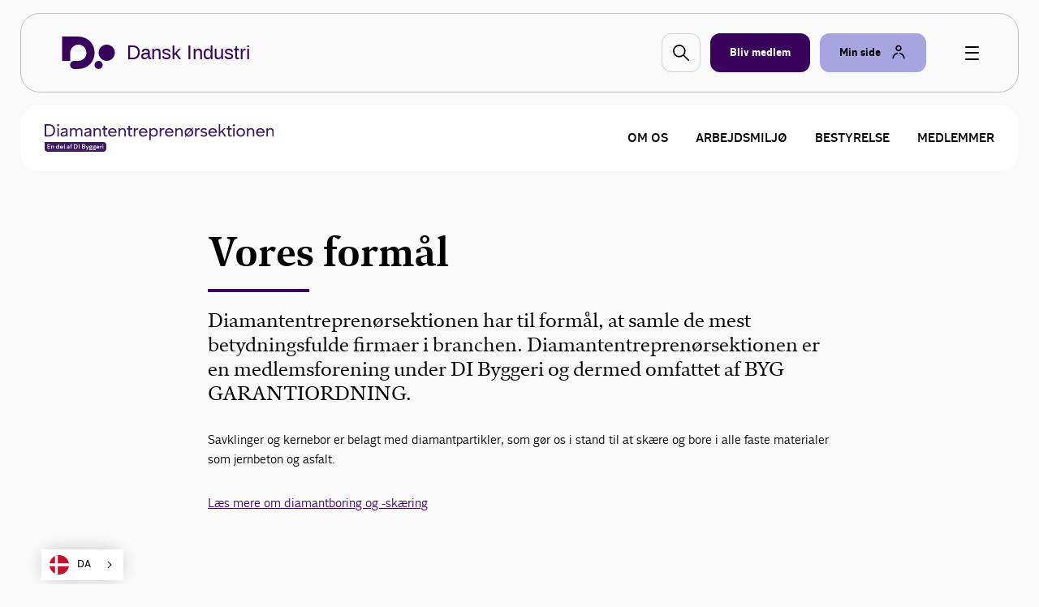

--- FILE ---
content_type: text/html; charset=utf-8
request_url: https://www.danskindustri.dk/medlemsforeninger/diamanterne/
body_size: 8520
content:

<!DOCTYPE html>
<html class="no-js theme-didk2023" lang="da"  data-id="7497122f-3379-4f4f-82cb-532cf29fba82" >
<head>
    <meta charset="utf-8">
    <meta http-equiv="X-UA-Compatible" content="IE=edge">

    <link rel="preload" href="/dist/css/styles.css?v=639045164620000000" as="style" />
    
        <link rel="preload" href="/dist/static/fonts/disans_rg-webfont.woff2" as="font" type="font/woff2" crossorigin />
        <link rel="preload" href="/dist/static/fonts/disans_dbd-webfont.woff2" as="font" type="font/woff2" crossorigin />
        <link rel="preload" href="/dist/static/fonts/disans_he-webfont.woff2" as="font" type="font/woff2" crossorigin />
        <link rel="preload" href="/dist/static/fonts/diserif_rg-webfont.woff2" as="font" type="font/woff2" crossorigin />
        <link rel="preload" href="/dist/static/fonts/diserif_bd-webfont.woff2" as="font" type="font/woff2" crossorigin />
        <link rel="preload" href="/dist/static/fonts/di_sans-book-webfont.woff2" as="font" type="font/woff2" crossorigin />
        <link rel="preload" href="/dist/static/fonts/diserif_it-webfont.woff2" as="font" type="font/woff2" crossorigin />
        <link rel="preload" href="/dist/static/fonts/DISansDisplay-Bold.otf" as="font" type="font/otf" crossorigin />
        <link rel="preload" href="/dist/static/fonts/DISansDisplay-Regular.otf" as="font" type="font/otf" crossorigin />
        <link rel="preload" href="/dist/static/fonts/DINumbersOffice-Medium.woff2" as="font" type="font/woff2" crossorigin />
    <link rel="preload" href="https://policy.app.cookieinformation.com/uc.js" data-culture="da" as="script" />
    <link rel="preload" href="/Scripts/js/Head.js?v=9wHl6qMUBeJdMuWHIMlsAG2BiWo" as="script" />
    <link rel="preload" href="/dist/js/VendorApp.js?v=20251219" as="script" />
    
    <link rel="dns-prefetch" href="//js-agent.newrelic.com"/>
    <link rel="dns-prefetch" href="//bam.nr-data.net"/>
    <link rel="stylesheet" href="/dist/css/styles.css?v=639045164620000000" /> 
    <link rel="stylesheet" href="/dist/css/print.css?v=KI1mzRgbjLklj_9xYzhg_1O5_pc" media="print" />

    <meta name="HandheldFriendly" content="True">
    <meta name="viewport" content="width=device-width, initial-scale=1, minimal-ui" />
    <script src="/Scripts/js/Head.js?v=9wHl6qMUBeJdMuWHIMlsAG2BiWo" async></script>
    

    <meta property="twitter:site" content="@DanskIndustri" />
    <link rel="icon" href="/favicon.ico?v=20230928" sizes="32x32">
    <link rel="icon" href="/icon.svg?v=20230928" type="image/svg+xml">
    <link rel="apple-touch-icon" href="/apple-touch-icon.png?v=20230928">
    <link rel="manifest" href="/manifest.json?v=20230928">


<title>Diamantentrepren&#xF8;rsektionen - DI Byggeri Diamanterne - DI</title>
<meta name="description" content="Diamantentrepren&#xF8;rsektionen er en forening i DI Byggeri. Her samles de mest betydningsfulde diamantentrepren&#xF8;rer. " />
<link rel="canonical" href="https://www.danskindustri.dk/medlemsforeninger/diamanterne/" />
<meta property="og:title" content="Diamantentrepren&#xF8;rsektionen - DI Byggeri Diamanterne - DI" />
<meta property="og:description" content="Diamantentrepren&#xF8;rsektionen er en forening i DI Byggeri. Her samles de mest betydningsfulde diamantentrepren&#xF8;rer. " />
<meta property="og:type" content="website" />
<meta property="og:url" content="https://www.danskindustri.dk/medlemsforeninger/diamanterne/" />
<meta property="twitter:url" content="https://www.danskindustri.dk/medlemsforeninger/diamanterne/" />
<meta property="twitter:creator" content="@DanskIndustri" />
<meta property="twitter:title" content="Diamantentrepren&#xF8;rsektionen" />
<meta property="twitter:description" content="Diamantentrepren&#xF8;rsektionen er en forening i DI Byggeri. Her samles de mest betydningsfulde diamantentrepren&#xF8;rer. " />
<meta property="og:image" content="https://www.danskindustri.dk/globalassets/brancher/di-byggeri/diamanterne/billeder/diamanterne1_1600x900.jpg" />
<meta property="twitter:card" content="summary_large_image" />
<meta property="twitter:image" content="https://www.danskindustri.dk/globalassets/brancher/di-byggeri/diamanterne/billeder/diamanterne1_1600x900.jpg" />
<meta property="twitter:image:alt" content="diamanterne1_1600x900.jpg" />
<meta name="robots" content="index, follow" />
<meta name="application-name" content="Diamantentrepren&#xF8;rsektionen - DI Byggeri Diamanterne - DI">
<meta name="msapplication-tooltip" content="Diamantentrepren&#xF8;rsektionen er en forening i DI Byggeri. Her samles de mest betydningsfulde diamantentrepren&#xF8;rer. ">    <script id="CookieConsent" src="https://policy.app.cookieinformation.com/uc.js" data-culture="da" type="text/javascript"></script>
    <script>
!function(T,l,y){var S=T.location,k="script",D="instrumentationKey",C="ingestionendpoint",I="disableExceptionTracking",E="ai.device.",b="toLowerCase",w="crossOrigin",N="POST",e="appInsightsSDK",t=y.name||"appInsights";(y.name||T[e])&&(T[e]=t);var n=T[t]||function(d){var g=!1,f=!1,m={initialize:!0,queue:[],sv:"5",version:2,config:d};function v(e,t){var n={},a="Browser";return n[E+"id"]=a[b](),n[E+"type"]=a,n["ai.operation.name"]=S&&S.pathname||"_unknown_",n["ai.internal.sdkVersion"]="javascript:snippet_"+(m.sv||m.version),{time:function(){var e=new Date;function t(e){var t=""+e;return 1===t.length&&(t="0"+t),t}return e.getUTCFullYear()+"-"+t(1+e.getUTCMonth())+"-"+t(e.getUTCDate())+"T"+t(e.getUTCHours())+":"+t(e.getUTCMinutes())+":"+t(e.getUTCSeconds())+"."+((e.getUTCMilliseconds()/1e3).toFixed(3)+"").slice(2,5)+"Z"}(),iKey:e,name:"Microsoft.ApplicationInsights."+e.replace(/-/g,"")+"."+t,sampleRate:100,tags:n,data:{baseData:{ver:2}}}}var h=d.url||y.src;if(h){function a(e){var t,n,a,i,r,o,s,c,u,p,l;g=!0,m.queue=[],f||(f=!0,t=h,s=function(){var e={},t=d.connectionString;if(t)for(var n=t.split(";"),a=0;a<n.length;a++){var i=n[a].split("=");2===i.length&&(e[i[0][b]()]=i[1])}if(!e[C]){var r=e.endpointsuffix,o=r?e.location:null;e[C]="https://"+(o?o+".":"")+"dc."+(r||"services.visualstudio.com")}return e}(),c=s[D]||d[D]||"",u=s[C],p=u?u+"/v2/track":d.endpointUrl,(l=[]).push((n="SDK LOAD Failure: Failed to load Application Insights SDK script (See stack for details)",a=t,i=p,(o=(r=v(c,"Exception")).data).baseType="ExceptionData",o.baseData.exceptions=[{typeName:"SDKLoadFailed",message:n.replace(/\./g,"-"),hasFullStack:!1,stack:n+"\nSnippet failed to load ["+a+"] -- Telemetry is disabled\nHelp Link: https://go.microsoft.com/fwlink/?linkid=2128109\nHost: "+(S&&S.pathname||"_unknown_")+"\nEndpoint: "+i,parsedStack:[]}],r)),l.push(function(e,t,n,a){var i=v(c,"Message"),r=i.data;r.baseType="MessageData";var o=r.baseData;return o.message='AI (Internal): 99 message:"'+("SDK LOAD Failure: Failed to load Application Insights SDK script (See stack for details) ("+n+")").replace(/\"/g,"")+'"',o.properties={endpoint:a},i}(0,0,t,p)),function(e,t){if(JSON){var n=T.fetch;if(n&&!y.useXhr)n(t,{method:N,body:JSON.stringify(e),mode:"cors"});else if(XMLHttpRequest){var a=new XMLHttpRequest;a.open(N,t),a.setRequestHeader("Content-type","application/json"),a.send(JSON.stringify(e))}}}(l,p))}function i(e,t){f||setTimeout(function(){!t&&m.core||a()},500)}var e=function(){var n=l.createElement(k);n.src=h;var e=y[w];return!e&&""!==e||"undefined"==n[w]||(n[w]=e),n.onload=i,n.onerror=a,n.onreadystatechange=function(e,t){"loaded"!==n.readyState&&"complete"!==n.readyState||i(0,t)},n}();y.ld<0?l.getElementsByTagName("head")[0].appendChild(e):setTimeout(function(){l.getElementsByTagName(k)[0].parentNode.appendChild(e)},y.ld||0)}try{m.cookie=l.cookie}catch(p){}function t(e){for(;e.length;)!function(t){m[t]=function(){var e=arguments;g||m.queue.push(function(){m[t].apply(m,e)})}}(e.pop())}var n="track",r="TrackPage",o="TrackEvent";t([n+"Event",n+"PageView",n+"Exception",n+"Trace",n+"DependencyData",n+"Metric",n+"PageViewPerformance","start"+r,"stop"+r,"start"+o,"stop"+o,"addTelemetryInitializer","setAuthenticatedUserContext","clearAuthenticatedUserContext","flush"]),m.SeverityLevel={Verbose:0,Information:1,Warning:2,Error:3,Critical:4};var s=(d.extensionConfig||{}).ApplicationInsightsAnalytics||{};if(!0!==d[I]&&!0!==s[I]){var c="onerror";t(["_"+c]);var u=T[c];T[c]=function(e,t,n,a,i){var r=u&&u(e,t,n,a,i);return!0!==r&&m["_"+c]({message:e,url:t,lineNumber:n,columnNumber:a,error:i}),r},d.autoExceptionInstrumented=!0}return m}(y.cfg);function a(){y.onInit&&y.onInit(n)}(T[t]=n).queue&&0===n.queue.length?(n.queue.push(a),n.trackPageView({})):a()}(window,document,{src: "https://js.monitor.azure.com/scripts/b/ai.2.gbl.min.js", crossOrigin: "anonymous", cfg: {instrumentationKey: '49cbc170-01d1-4752-90cd-609e401f6261', disableCookiesUsage: false }});
</script>

    <style>

.theme--local.theme-didk .navigation-deck {
    background-color: #fff;
}

</style>
<script type="text/javascript" src="https://cdn.weglot.com/weglot.min.js"></script>
<script>
    Weglot.initialize({
        api_key: 'wg_c014f97a1bad92e8b9f5e46c4932f77f2'
    });
</script>
<!-- Google Tag Manager -->
<script>
!function(){"use strict";function l(e){for(var t=e,r=0,n=document.cookie.split(";");r<n.length;r++){var o=n[r].split("=");if(o[0].trim()===t)return o[1]}}function s(e){return localStorage.getItem(e)}function u(e){return window[e]}function A(e,t){e=document.querySelector(e);return t?null==e?void 0:e.getAttribute(t):null==e?void 0:e.textContent}var e=window,t=document,r="script",n="dataLayer",o="https://gtm.danskindustri.dk",a="",i="8bq8saflaekz",c="ca20b=aWQ9R1RNLVdNWkJWODg%3D&page=2",g="stapeUserId",v="",E="",d=!1;try{var d=!!g&&(m=navigator.userAgent,!!(m=new RegExp("Version/([0-9._]+)(.*Mobile)?.*Safari.*").exec(m)))&&16.4<=parseFloat(m[1]),f="stapeUserId"===g,I=d&&!f?function(e,t,r){void 0===t&&(t="");var n={cookie:l,localStorage:s,jsVariable:u,cssSelector:A},t=Array.isArray(t)?t:[t];if(e&&n[e])for(var o=n[e],a=0,i=t;a<i.length;a++){var c=i[a],c=r?o(c,r):o(c);if(c)return c}else console.warn("invalid uid source",e)}(g,v,E):void 0;d=d&&(!!I||f)}catch(e){console.error(e)}var m=e,g=(m[n]=m[n]||[],m[n].push({"gtm.start":(new Date).getTime(),event:"gtm.js"}),t.getElementsByTagName(r)[0]),v=I?"&bi="+encodeURIComponent(I):"",E=t.createElement(r),f=(d&&(i=8<i.length?i.replace(/([a-z]{8}$)/,"kp$1"):"kp"+i),!d&&a?a:o);E.async=!0,E.src=f+"/"+i+".js?"+c+v,null!=(e=g.parentNode)&&e.insertBefore(E,g)}();
</script>
<!-- End Google Tag Manager -->

</head>
<body data-diinternal="false">
    <!-- Google Tag Manager (noscript) -->
<noscript><iframe src='' height='0' width='0' style='display:none;visibility:hidden' data-category-consent='cookie_cat_marketing' data-consent-src='https://www.googletagmanager.com/ns.html?id=GTM-WMZBV88'></iframe></noscript>
<!-- End Google Tag Manager (noscript) -->

    

    <div class="page-wrapper">
            <div class="js--main-header">
                


<div class="slide-in js--menu">
    <div class="slide-in__inner">
        <div class="slide-in__close js--close-overlay"></div>
        <div class="slide-in__scrollable">
            <div class="slide-in__nav">
                <ul>
                        <li>
                            <a href="/vi-radgiver-dig/" class="slide-in__nav-item" title="Vi r&#xE5;dgiver dig">
                                Vi r&#xE5;dgiver dig
                            </a>
                        </li>
                        <li>
                            <a href="/arrangementer/" class="slide-in__nav-item" title="Kurser, arrangementer og netv&#xE6;rk">
                                Kurser, arrangementer og netv&#xE6;rk
                            </a>
                        </li>
                        <li>
                            <a href="/brancher-og-foreninger/" class="slide-in__nav-item" title="Brancher og foreninger">
                                Brancher og foreninger
                            </a>
                        </li>
                        <li>
                            <a href="/politik-og-analyser/" class="slide-in__nav-item" title="Politik og analyser">
                                Politik og analyser
                            </a>
                        </li>
                        <li>
                            <a href="/di-business/" class="slide-in__nav-item" title="DI Business">
                                DI Business
                            </a>
                        </li>
                        <li>
                            <a href="/om-di/" class="slide-in__nav-item" title="Om DI">
                                Om DI
                            </a>
                        </li>
                </ul>
            </div>
                <div class="slide-in__nav">
                    <ul>
                                <li>
                                    <a href="/om-di/kontakt-os/presse/" class="slide-in__nav-item slide-in__nav-item--small" title="Presse">
                                            <span class="icon">
                                                
    <svg class="svg-icon svg-icon--profile">
        <use xlink:href="/dist/svg/svg-sprite.svg?v=504911232000000000#profile"></use>
    </svg>

                                            </span>
                                        Presse
                                    </a>
                                </li>
                                <li>
                                    <a href="/om-di/kontakt-os/" class="slide-in__nav-item slide-in__nav-item--small" title="Kontakt os">
                                            <span class="icon">
                                                
    <svg class="svg-icon svg-icon--profile">
        <use xlink:href="/dist/svg/svg-sprite.svg?v=504911232000000000#profile"></use>
    </svg>

                                            </span>
                                        Kontakt os
                                    </a>
                                </li>
                                <li>
                                    <a href="/om-di/job-i-di/" class="slide-in__nav-item slide-in__nav-item--small" title="Job i DI">
                                            <span class="icon">
                                                
    <svg class="svg-icon svg-icon--profile">
        <use xlink:href="/dist/svg/svg-sprite.svg?v=504911232000000000#profile"></use>
    </svg>

                                            </span>
                                        Job i DI
                                    </a>
                                </li>
                                <li>
                                    <a href="/english/" class="slide-in__nav-item slide-in__nav-item--small" title="English">
                                            <span class="icon icon--full">
                                                
    <svg class="svg-icon svg-icon--flag_uk">
        <use xlink:href="/dist/svg/svg-sprite.svg?v=504911232000000000#flag_uk"></use>
    </svg>

                                            </span>
                                        English
                                    </a>
                                </li>
                            <li>
                                <a href="/bliv-medlem/" class="slide-in__nav-item slide-in__nav-item--small" title="Bliv medlem">
                                    <span class="icon">
                                        
    <svg class="svg-icon svg-icon--industrienshus">
        <use xlink:href="/dist/svg/svg-sprite.svg?v=504911232000000000#industrienshus"></use>
    </svg>

                                    </span>
                                    Bliv medlem
                                </a>
                            </li>
                    </ul>
                </div>
        </div>
    </div>
</div>                <div class="sticky-menu js--sticky-menu is-home">
                    <div class="sticky-menu__inner js--sticky-menu-inner">



<header class="new-header new-header--bordered">
    <div class="w--lg">
        <div class="new-header__inner">
                <a href="/" class="button button--logo theme--local theme-didk2023" title="Til forsiden">

    <svg class="svg-icon svg-icon--logo">
        <use xlink:href="/dist/svg/svg-sprite-v2.svg?v=504911232000000000#logo"></use>
    </svg>
                        <span class="text text--headline">Dansk Industri</span>
                </a>

                <a href="#" class="new-header__item new-header__item--bordered new-header__item--icon js--raffle-search-button">
                    
    <svg class="svg-icon svg-icon--search">
        <use xlink:href="/dist/svg/svg-sprite.svg?v=504911232000000000#search"></use>
    </svg>

                </a>
            
                <a href="/bliv-medlem/" class="new-header__item new-header__item--bordered new-header__item--brand new-header__item--visible-desktop" title="Bliv medlem" >
                    <span class="text">Bliv medlem</span>
                </a>
            <span class="new-header__item-container">
                <a href="#" class="new-header__item new-header__item--bordered has-icon new-header__item--brand-light js--mysite-toggle" data-userid="">
                    <span class="text">Min side</span>

    <svg class="svg-icon svg-icon--staff">
        <use xlink:href="/dist/svg/svg-sprite-v2.svg?v=504911232000000000#staff"></use>
    </svg>
                </a>
                <div class="new-header__dropdown new-header__dropdown--tooltip js--mysite-tooltip">
                    <div class="new-header__dropdown__area">
                        <a href="#" class="new-header__dropdown__item new-header__dropdown__item--remarkable js--mysite-tooltip-toogle">
                            <span class="icon">
                                
    <svg class="svg-icon svg-icon--person">
        <use xlink:href="/dist/svg/svg-sprite.svg?v=504911232000000000#person"></use>
    </svg>

                            </span>
                            <span class="new-header__dropdown__title">
                                Velkommen tilbage
                            </span>
                            <span class="new-header__dropdown__text js--mysite-tooltip-number">
                                Der er 0 nye anbefalinger til dig
                            </span>
                        </a>
                    </div>
                </div>
                <div class="new-header__dropdown js--mysite">
                    <div class="new-header__dropdown__area">
                        <a href="https://dit.di.dk" class="new-header__dropdown__item new-header__dropdown__item--remarkable js--login-intent-mypage" target="_blank" data-datalayer-obj='{"event": "login_intent"}'>
                            <span class="icon">
                                
    <svg class="svg-icon svg-icon--person">
        <use xlink:href="/dist/svg/svg-sprite.svg?v=504911232000000000#person"></use>
    </svg>

                            </span>
                            <span class="new-header__dropdown__title">
                                Min side
                            </span>
                            <span class="new-header__dropdown__text">
F&#xE5; adgang til dine netv&#xE6;rk, tilmeldinger og &#xF8;vrige DI-services.                            </span>
                        </a>
                    </div>
                    <div class="new-header__dropdown__area js--mysite-recommendations" style="display: none;">
                        <div class="new-header__dropdown__item">
                            <span class="new-header__dropdown__title">
                                Anbefalet til dig
                            </span>
                            <span class="new-header__dropdown__number js--mysite-recommendations-number"></span>
                        </div>
                    </div>
                        <div class="new-header__dropdown__area">
                            <div class="new-header__dropdown__item">
                                <span class="new-header__dropdown__title">
                                    Ny hos DI?
                                </span>
                            </div>
                            <ul class="new-header__dropdown__item new-header__dropdown__item--list">
                                <li class="new-header__dropdown__list-item">
                                    <a href="https://dit.di.dk/Authorization/Create" class="js--login-intent-newuser" target="_blank" data-datalayer-obj='{"event": "login_intent"}'>
                                        Opret en ny bruger hvis du ikke allerede har et login
                                            
<span class="arrow ">
    <svg viewBox="0 0 34 34" xmlns="http://www.w3.org/2000/svg">
        <g fill-rule="evenodd">
            <path class="fill" d="M34 17c0 9.405-7.595 17-17 17-9.366 0-17-7.595-17-17C0 7.595 7.634 0 17 0c9.405 0 17 7.595 17 17zm-8.343 1.023c.315-.315.433-.708.433-1.023 0-.394-.118-.708-.433-1.023l-7.988-7.28c-.12-.158-.473-.354-.827-.354-.71 0-1.338.63-1.338 1.298 0 .277.078.67.393.946l5.746 5.076H9.05c-.668 0-1.298.63-1.298 1.338 0 .708.63 1.26 1.3 1.26h12.592l-5.746 5.154c-.315.236-.393.63-.393.945 0 .668.63 1.297 1.338 1.297.393 0 .747-.236.944-.393l7.87-7.24z" />
            <path class="border" d="M34 17c0-9.405-7.595-17-17-17C7.634 0 0 7.595 0 17c0 9.405 7.634 17 17 17 9.405 0 17-7.595 17-17zm-2.715 0c0 7.87-6.375 14.245-14.285 14.245C9.13 31.245 2.794 24.87 2.794 17 2.794 9.13 9.13 2.794 17 2.794c7.91 0 14.285 6.336 14.285 14.206z" />
            <path d="M25.657 18.023c.315-.315.433-.708.433-1.023 0-.394-.118-.708-.433-1.023l-7.988-7.28c-.12-.158-.473-.354-.827-.354-.71 0-1.338.63-1.338 1.298 0 .277.078.67.393.946l5.746 5.076H9.05c-.668 0-1.298.63-1.298 1.338 0 .708.63 1.26 1.3 1.26h12.592l-5.746 5.154c-.315.236-.393.63-.393.945 0 .668.63 1.297 1.338 1.297.393 0 .747-.236.944-.393l7.87-7.24z" class="arrow-shape" />
        </g>
    </svg>
</span>
                                    </a>
                                </li>
                            </ul>
                        </div>
                </div>
            </span>
            <a href="javascript:" class="button button--burger js--burger">
                <span></span>
            </a>
        </div>
    </div>
</header>

        <section class="section">
            <div class="deck deck--tight">
                <div class="w--lg">
                    <div class="navigation-deck js--navigation-deck">
                        <div class="navigation-deck__group">
                            <a href="/medlemsforeninger/diamanterne/">
                                <img src="/link/33929c2bb47d466b85f640f08ceb2188.aspx" class="navigation-deck__logo">
                            </a>
                            <span class="navigation-deck__toggle js--toggle-mobile">
                                Menu
                                <span class="navigation-deck__toggle__icon">
                                    <span></span><span></span><span></span><span></span><span></span><span></span><span></span><span></span><span></span>
                                </span>
                            </span>
                        </div>
                        <nav class="navigation-deck__nav">
                            <ul class="navigation-deck__nav__list">
                                        <li class="navigation-deck__nav__list__item ">
                                            <a href="/medlemsforeninger/diamanterne/om-os/" >Om os</a>
                                        </li>
                                        <li class="navigation-deck__nav__list__item ">
                                            <a href="/medlemsforeninger/diamanterne/arbejdsmiljo/" >Arbejdsmilj&#xF8;</a>
                                        </li>
                                        <li class="navigation-deck__nav__list__item ">
                                            <a href="/medlemsforeninger/diamanterne/bestyrelsesliste/" >Bestyrelse</a>
                                        </li>
                                        <li class="navigation-deck__nav__list__item ">
                                            <a href="/medlemsforeninger/diamanterne/medlemmer/" >Medlemmer</a>
                                        </li>
                            </ul>
                        </nav>
                    </div>
                </div>
            </div>
        </section>
                    </div>
                </div>
            </div>
        <main>
            <!-- MemberAssociationsFrontPageBasic/Index.cshtml -->
<section class="section">
    

    <section class="section">
	    <div class="deck">
            <div class="hero-v2 hero-v2--dark will-animate" data-animtype="fade" data-animduration="4">
                <div class="w--lg">

                <div class="hero-v2__breadcrumbs">
                <nav class="breadcrumbs">
                    <ul class="breadcrumbs__list v--desktop-only">
                            <li class="breadcrumbs__item">
                                    <a href="/">
                                        Dansk Industri
                                    </a>
                            </li>
                            <li class="breadcrumbs__item">
Diamanterne                            </li>
                    </ul>

                </nav>
                    </div>

                    
    <div class="js--cookie-consent">
            <div class="hero-v2__image">
                <span style="background-image: url('https://www.danskindustri.dk/globalassets/brancher/di-byggeri/diamanterne/billeder/diamanterne1_1600x900.jpg?width=1680&amp;quality=100&amp;format=webp');" class="hero-v2__image__inner"></span>
            </div>
    </div>


                    <div class="hero-v2__inner">
                        <div class="w--md">
                                <h1>Diamantentrepren&#xF8;rsektionen</h1>
                                <p >Diamantentrepren&#xF8;rsektionen er en medlemsforening under DI Byggeri og dermed omfattet af BYG GARANTIORDNING.<br/></p>

<a href="/medlemsforeninger/diamanterne/om-os/" class="button button--primary button--brand-light button--small"  >
    <span class="text">L&#xE6;s mere om vores arbejde</span>
</a>                        </div>
                    </div>
                </div>
            </div>
        </div>
    </section>





</section>

<section class="section">
    <div class="deck">
        <div class="w--sm">
            <article class="article article--no-initial">
                <div class="rich-text">
                        <h1 class="article__headline headline-lg">Vores form&#xE5;l</h1>
                    
<p>Diamantentrepren&oslash;rsektionen har til form&aring;l, at samle de mest betydningsfulde firmaer i branchen. Diamantentrepren&oslash;rsektionen er en medlemsforening under DI Byggeri og dermed omfattet af BYG GARANTIORDNING.</p>
<div class="approach__body__text">
<p>Savklinger og kernebor er belagt med diamantpartikler, som g&oslash;r os i stand til at sk&aelig;re og bore i alle faste materialer som jernbeton og asfalt.</p>
<p><a href="/medlemsforeninger/diamanterne/om-os/">L&aelig;s mere om diamantboring og -sk&aelig;ring</a></p>
</div>
                </div>
            </article>
        </div>
    </div>
</section>
    <section class="section">
        <div class="deck">
            <div class="w--lg">
                
                <div class="banner" style="background-image: url(https://www.danskindustri.dk/globalassets/brancher/di-byggeri/diamanterne/billeder/diamanterne2_1600x900.jpg?width=1680&amp;quality=100&amp;format=webp);">
                    <div class="w--md">
                        <div class="banner__content banner-title">
                                <h2>V&#xE6;lg den rigtige diamanentrepren&#xF8;r</h2>
                                <p ><small>Anvendelsen af diamantv&#xE6;rkt&#xF8;j skal l&#xE6;res grundigt. Medlemmer af diamantentrepren&#xF8;rsektionen er alle uddannet i boring og sk&#xE6;ring med diamantv&#xE6;rkt&#xF8;j.<br/><br/>V&#xE6;lg derfor en diamantentrepren&#xF8;r som er medlem, s&#xE5; er du sikret professionel behandling.</small>
                                </p>

<a href="/medlemsforeninger/diamanterne/medlemmer/" class="button button--primary button--large"  >
    <span class="text">Find medlem</span>
</a>                        </div>
                    </div>
                </div>
            </div>
        </div>
    </section>



    <section class="section">
        <div class="deck">
            <div class="w--lg">
                
                <div class="banner" style="background-image: url(https://www.danskindustri.dk/globalassets/brancher/di-byggeri/diamanterne/billeder/diamanterne3_1600x900.jpg?width=1680&amp;quality=100&amp;format=webp);">
                    <div class="w--md">
                        <div class="banner__content banner-title">
                                <h6>Som medlem f&#xE5;r du en r&#xE6;kke fordele</h6>
                                <h2>Bliv medlem</h2>
                                <p ><small>Borer eller sk&#xE6;rer din virksomhed med diamantv&#xE6;rkt&#xF8;j? S&#xE5; kan du blive medlem af diamantentrepren&#xF8;rsektionen, der indeb&#xE6;rer en r&#xE6;kke fordele og gode tilbud. </small>
                                </p>

<a href="/globalassets/medlemsforeninger/diamantentreprenorsektionen/diamantentreprenorsektionen_onepager_web.pdf?v=260129" class="button button--primary button--large"  target="_blank" rel="noopener" >
    <span class="text">L&#xE6;s mere om optagelse og fordele</span>
</a>                        </div>
                    </div>
                </div>
            </div>
        </div>
    </section>




    <section class="section">
            <div class="deck deck--brand">
                <div class="w--md banner-title">
                        <h2>Kontakt</h2>
                </div>
            </div>
        <div class="deck deck--brand deck--cropped has-slider">
            <div class="w--md">
           
                    
<div class="slider slider--linear js--swiper slider--no-desktop-pagination" data-items-desktop="2"
     data-items-mobile="1"   >
    <div class="slider__inner">
        <div class="slider__container">



    <div class="slider__container__item swiper-slide">
        

<div class="contact  ">
        <div class="contact__image">
            <img src="/globalassets/personfoto/adgangskort/1379503.jpg?v=260129" alt="Bente Jongberg">
        </div>
    <div class="contact__body">
        <p class="contact__headline">Bente Jongberg</p>
        <p class="contact__sub-headline">Chefkonsulent</p>
    <ul class="contact__contact-info">
            <li>
                <span class="contact__contact-info__label">Direkte</span>
                <span class="contact__contact-info__value ">&#x2B;45 3377 4504</span>
            </li>
            <li>
                <span class="contact__contact-info__label">Mobil</span>
                <span class="contact__contact-info__value ">&#x2B;45 4172 2522</span>
            </li>
            <li>
                <span class="contact__contact-info__label"><a href="/om-di/kontakt-os/kontakt/?dinr=1379503">Send e-mail til medarbejder</a></span>
                <span class="contact__contact-info__value">&nbsp;</span>
            </li>
        
        

    </ul>
    </div>
</div>
    </div>
    <div class="slider__container__item swiper-slide">
        

<div class="contact  ">
        <div class="contact__image">
            <img src="/globalassets/personfoto/adgangskort/1268058.jpg?v=260129" alt="Dorte Lerche">
        </div>
    <div class="contact__body">
        <p class="contact__headline">Dorte Lerche</p>
        <p class="contact__sub-headline">Foreningskoordinator</p>
    <ul class="contact__contact-info">
            <li>
                <span class="contact__contact-info__label">Direkte</span>
                <span class="contact__contact-info__value ">&#x2B;45 3377 3246</span>
            </li>
            <li>
                <span class="contact__contact-info__label">Mobil</span>
                <span class="contact__contact-info__value ">&#x2B;45 2943 1704</span>
            </li>
            <li>
                <span class="contact__contact-info__label"><a href="/om-di/kontakt-os/kontakt/?dinr=1268058">Send e-mail til medarbejder</a></span>
                <span class="contact__contact-info__value">&nbsp;</span>
            </li>
        
        

    </ul>
    </div>
</div>
    </div>
        </div>
                    <div class="slider__pagination js--pagination"></div>
    </div>
                <nav class="slider__navigation">
                    <a class="slider__navigation__item slider__navigation__item--prev js--swiper-prev">
                        <span class="text">Forrige</span>
                        <span class="icon">
                    
    <svg class="svg-icon svg-icon--arrow-big">
        <use xlink:href="/dist/svg/svg-sprite.svg?v=504911232000000000#arrow-big"></use>
    </svg>

                        </span>
                    </a>
                    <a class="slider__navigation__item slider__navigation__item--next js--swiper-next">
                        <span class="text">N&#xE6;ste</span>
                        <span class="icon">
                    
    <svg class="svg-icon svg-icon--arrow-big">
        <use xlink:href="/dist/svg/svg-sprite.svg?v=504911232000000000#arrow-big"></use>
    </svg>

                        </span>
                    </a>
                </nav>
</div>
                
            </div>
        </div>
    </section>

            
        </main>

<!-- CampaignFooter.cshtml -->
<footer class="main-footer main-footer--simple">
    <div class="w--lg">
        <div class="flex-grid">
            <div class="main-footer__column flex-grid__col flex-grid__col--12 flex-grid__col--sm-3">
                <span class="main-footer__logo">
                    <div class="icon">

    <svg class="svg-icon svg-icon--logo">
        <use xlink:href="/dist/svg/svg-sprite-v2.svg?v=504911232000000000#logo"></use>
    </svg>
                    </div>
                </span>
                <span>
                    <a href="/" class="button">G&#xE5; til di.dk</a>
                </span>
            </div>
            <div class="main-footer__column flex-grid__col flex-grid__col--12 flex-grid__col--sm-6 align-center--text">
                <p>H.C.Andersens Boulevard 18, 1553 K&oslash;benhavn V</p>
            </div>
            <div class="main-footer__column flex-grid__col flex-grid__col--12 flex-grid__col--sm-3 align-right">

                <a class="button button--link has-icon yourDI-link" href="/om-di/privatlivspolitik/">
                    <span class="text">Se DI&#x27;s privatlivspolitik</span>
                    <span class="arrow icon">
                        <svg viewBox="0 0 34 34" xmlns="http://www.w3.org/2000/svg">
                            <g fill-rule="evenodd">
                                <path class="fill" d="M34 17c0 9.405-7.595 17-17 17-9.366 0-17-7.595-17-17C0 7.595 7.634 0 17 0c9.405 0 17 7.595 17 17zm-8.343 1.023c.315-.315.433-.708.433-1.023 0-.394-.118-.708-.433-1.023l-7.988-7.28c-.12-.158-.473-.354-.827-.354-.71 0-1.338.63-1.338 1.298 0 .277.078.67.393.946l5.746 5.076H9.05c-.668 0-1.298.63-1.298 1.338 0 .708.63 1.26 1.3 1.26h12.592l-5.746 5.154c-.315.236-.393.63-.393.945 0 .668.63 1.297 1.338 1.297.393 0 .747-.236.944-.393l7.87-7.24z"></path>

                                <path class="border" d="M34 17c0-9.405-7.595-17-17-17C7.634 0 0 7.595 0 17c0 9.405 7.634 17 17 17 9.405 0 17-7.595 17-17zm-2.715 0c0 7.87-6.375 14.245-14.285 14.245C9.13 31.245 2.794 24.87 2.794 17 2.794 9.13 9.13 2.794 17 2.794c7.91 0 14.285 6.336 14.285 14.206z"></path>

                                <path d="M25.657 18.023c.315-.315.433-.708.433-1.023 0-.394-.118-.708-.433-1.023l-7.988-7.28c-.12-.158-.473-.354-.827-.354-.71 0-1.338.63-1.338 1.298 0 .277.078.67.393.946l5.746 5.076H9.05c-.668 0-1.298.63-1.298 1.338 0 .708.63 1.26 1.3 1.26h12.592l-5.746 5.154c-.315.236-.393.63-.393.945 0 .668.63 1.297 1.338 1.297.393 0 .747-.236.944-.393l7.87-7.24z" class="arrow-shape"></path>
                            </g>
                        </svg>
                    </span>
                </a>
            </div>
        </div>
    </div>
</footer>    </div>
    

    <script src="/dist/js/VendorApp.js?v=20251219" async></script>

    <script type='text/javascript'>
/*<![CDATA[*/
window.addEventListener('load', function () {
di.cookieConsent.handleMarketing(function () {
(function() {
var sz = document.createElement('script'); sz.type = 'text/javascript'; sz.async = true;
sz.src = '//siteimproveanalytics.com/js/siteanalyze_358440.js';
var s = document.getElementsByTagName('script')[0]; s.parentNode.insertBefore(sz, s);
})();
});
});
/*]]>*/
</script>

    <script defer="defer" src="/Util/Find/epi-util/find.js"></script>
<script>
document.addEventListener('DOMContentLoaded',function(){if(typeof FindApi === 'function'){var api = new FindApi();api.setApplicationUrl('/');api.setServiceApiBaseUrl('/find_v2/');api.processEventFromCurrentUri();api.bindWindowEvents();api.bindAClickEvent();api.sendBufferedEvents();}})
</script>

</body>
</html>

--- FILE ---
content_type: image/svg+xml
request_url: https://www.danskindustri.dk/globalassets/brancher/di-byggeri/diamanterne/diamantentreprenorsektionen_en-del-af-di-byggeri_mork-lilla-rgb.svg
body_size: 2707
content:
<?xml version="1.0" encoding="UTF-8"?>
<svg id="Layer_1" data-name="Layer 1" xmlns="http://www.w3.org/2000/svg" viewBox="0 0 233.64 28.2">
  <defs>
    <style>
      .cls-1 {
        fill: #fff;
      }

      .cls-2 {
        fill: #3e1d5f;
      }
    </style>
  </defs>
  <g>
    <path class="cls-2" d="M0,0h4.29c3.56,0,6.32,1.98,6.32,6.25s-2.75,6.36-6.32,6.36H0V0ZM4.29,11.18c2.34,0,4.66-1.31,4.66-4.9S6.61,1.42,4.27,1.42H1.66v9.76h2.63Z"/>
    <path class="cls-2" d="M13.72,0c.59,0,1.1.47,1.1,1.1s-.5,1.12-1.1,1.12-1.12-.47-1.12-1.12.5-1.1,1.12-1.1ZM12.95,4.23h1.55v8.37h-1.55V4.23Z"/>
    <path class="cls-2" d="M16.21,10.39c0-1.78,1.55-2.38,3.44-2.65,1.49-.22,2.21-.58,2.21-1.3v-.02c0-.67-.52-1.03-1.69-1.03s-2.38.65-2.75,1.04l-.86-1.22c.56-.49,2.02-1.17,3.65-1.17,2.2,0,3.24.76,3.24,2.41v6.14h-1.58v-1.28c-.52.81-1.48,1.46-2.97,1.46-1.62,0-2.68-.92-2.68-2.4ZM19.29,11.45c.83,0,2.57-.58,2.57-2.12v-1.06c-.52.36-1.28.56-2.05.68-1.22.2-2.02.56-2.02,1.35s.56,1.15,1.49,1.15Z"/>
    <path class="cls-2" d="M29.6,5.37c-1.21,0-2.23.79-2.23,2.21v5.02h-1.55V4.23h1.55v.94c.5-.67,1.26-1.12,2.48-1.12,1.42,0,2.34.59,2.79,1.66.49-.97,1.3-1.66,2.81-1.66,2.09,0,3.12,1.3,3.12,3.42v5.13h-1.55v-4.99c0-1.48-.63-2.25-1.82-2.25s-2.23.79-2.23,2.21v5.02h-1.55v-4.99c0-1.48-.63-2.25-1.82-2.25Z"/>
    <path class="cls-2" d="M40.3,10.39c0-1.78,1.55-2.38,3.44-2.65,1.49-.22,2.21-.58,2.21-1.3v-.02c0-.67-.52-1.03-1.69-1.03s-2.38.65-2.75,1.04l-.86-1.22c.56-.49,2.02-1.17,3.65-1.17,2.2,0,3.24.76,3.24,2.41v6.14h-1.58v-1.28c-.52.81-1.48,1.46-2.97,1.46-1.62,0-2.68-.92-2.68-2.4ZM43.38,11.45c.83,0,2.57-.58,2.57-2.12v-1.06c-.52.36-1.28.56-2.05.68-1.22.2-2.02.56-2.02,1.35s.56,1.15,1.49,1.15Z"/>
    <path class="cls-2" d="M53.86,5.37c-1.21,0-2.41.79-2.41,2.21v5.02h-1.55V4.23h1.55v1.03c.56-.72,1.39-1.21,2.67-1.21,2.09,0,3.29,1.3,3.29,3.42v5.13h-1.55v-4.99c0-1.48-.81-2.25-2-2.25Z"/>
    <path class="cls-2" d="M60.1,10.14v-4.57h-1.39v-1.33h1.39V1.66h1.55v2.57h2.27v1.33h-2.27v4.48c0,.99.38,1.37,1.13,1.37.22,0,.85-.07,1.13-.27v1.28c-.29.14-.92.29-1.42.29-1.49,0-2.39-.59-2.39-2.57Z"/>
    <path class="cls-2" d="M64.73,8.39c0-2.68,2.03-4.34,4.41-4.34s4.27,1.64,4.27,4.34c0,.18,0,.36-.02.52h-7.06c.2,1.6,1.39,2.56,2.77,2.56,1.58,0,2.45-.74,3.04-1.42l.9,1.03c-.9.95-1.93,1.71-4.03,1.71-2.39,0-4.29-1.69-4.29-4.39ZM71.79,7.62c-.27-1.46-1.39-2.23-2.72-2.23s-2.4.81-2.68,2.23h5.4Z"/>
    <path class="cls-2" d="M79.24,5.37c-1.21,0-2.41.79-2.41,2.21v5.02h-1.55V4.23h1.55v1.03c.56-.72,1.39-1.21,2.67-1.21,2.09,0,3.29,1.3,3.29,3.42v5.13h-1.55v-4.99c0-1.48-.81-2.25-2-2.25Z"/>
    <path class="cls-2" d="M85.48,10.14v-4.57h-1.39v-1.33h1.39V1.66h1.55v2.57h2.27v1.33h-2.27v4.48c0,.99.38,1.37,1.13,1.37.22,0,.85-.07,1.13-.27v1.28c-.29.14-.92.29-1.42.29-1.49,0-2.39-.59-2.39-2.57Z"/>
    <path class="cls-2" d="M90.76,4.23h1.55v1.33c.56-.97,1.53-1.51,2.68-1.51.14,0,.31.02.45.04v1.49c-.18-.02-.31-.02-.49-.02-1.35,0-2.65.56-2.65,2.95v4.09h-1.55V4.23Z"/>
    <path class="cls-2" d="M96.13,8.39c0-2.68,2.03-4.34,4.41-4.34s4.27,1.64,4.27,4.34c0,.18,0,.36-.02.52h-7.06c.2,1.6,1.39,2.56,2.77,2.56,1.58,0,2.45-.74,3.04-1.42l.9,1.03c-.9.95-1.93,1.71-4.03,1.71-2.39,0-4.29-1.69-4.29-4.39ZM103.19,7.62c-.27-1.46-1.39-2.23-2.72-2.23s-2.39.81-2.68,2.23h5.4Z"/>
    <path class="cls-2" d="M106.68,4.23h1.49v1.31c.7-.95,1.8-1.49,3.04-1.49,2.38,0,4.2,1.64,4.2,4.34s-1.87,4.39-4.27,4.39c-1.22,0-2.27-.52-2.93-1.44l.02,5.1h-1.55V4.23ZM111.01,11.47c1.53,0,2.83-1.15,2.83-3.04s-1.3-3.04-2.83-3.04-2.81,1.12-2.83,2.99v.14c.04,1.84,1.31,2.95,2.83,2.95Z"/>
    <path class="cls-2" d="M117.32,4.23h1.55v1.33c.56-.97,1.53-1.51,2.68-1.51.14,0,.31.02.45.04v1.49c-.18-.02-.31-.02-.49-.02-1.35,0-2.65.56-2.65,2.95v4.09h-1.55V4.23Z"/>
    <path class="cls-2" d="M122.69,8.39c0-2.68,2.04-4.34,4.41-4.34s4.27,1.64,4.27,4.34c0,.18,0,.36-.02.52h-7.06c.2,1.6,1.39,2.56,2.77,2.56,1.58,0,2.45-.74,3.04-1.42l.9,1.03c-.9.95-1.93,1.71-4.03,1.71-2.39,0-4.29-1.69-4.29-4.39ZM129.75,7.62c-.27-1.46-1.39-2.23-2.72-2.23s-2.4.81-2.68,2.23h5.4Z"/>
    <path class="cls-2" d="M137.2,5.37c-1.21,0-2.41.79-2.41,2.21v5.02h-1.55V4.23h1.55v1.03c.56-.72,1.39-1.21,2.67-1.21,2.09,0,3.29,1.3,3.29,3.42v5.13h-1.55v-4.99c0-1.48-.81-2.25-2-2.25Z"/>
    <path class="cls-2" d="M142.79,12.6l1.01-1.15c-.7-.76-1.13-1.8-1.13-3.06,0-2.7,1.98-4.34,4.39-4.34.96,0,1.85.25,2.58.74l1.03-1.17.74.61-1.03,1.19c.67.74,1.08,1.75,1.08,2.97,0,2.7-2,4.39-4.39,4.39-.92,0-1.78-.25-2.5-.72l-1.01,1.15-.76-.61ZM144.78,10.32l3.87-4.41c-.47-.31-1.01-.47-1.6-.47-1.53,0-2.83,1.08-2.83,2.99,0,.76.22,1.4.56,1.89ZM147.05,11.42c1.53,0,2.83-1.1,2.83-2.99,0-.76-.2-1.37-.54-1.85l-3.83,4.41c.45.29.97.43,1.55.43Z"/>
    <path class="cls-2" d="M153.38,4.23h1.55v1.33c.56-.97,1.53-1.51,2.68-1.51.14,0,.31.02.45.04v1.49c-.18-.02-.31-.02-.49-.02-1.35,0-2.65.56-2.65,2.95v4.09h-1.55V4.23Z"/>
    <path class="cls-2" d="M158.81,11.58l1.1-1.06c.45.45,1.31.94,2.36.94,1.21,0,1.93-.45,1.93-1.15,0-2.18-5.15-.25-5.15-3.73,0-1.53,1.37-2.52,3.29-2.52,1.33,0,2.48.38,3.12.99l-1.04,1.12c-.4-.4-1.1-.76-2.03-.76-1.08,0-1.78.4-1.78,1.06,0,1.96,5.15.36,5.15,3.53,0,1.89-1.37,2.79-3.67,2.79-1.26,0-2.63-.49-3.26-1.21Z"/>
    <path class="cls-2" d="M166.96,8.39c0-2.68,2.03-4.34,4.41-4.34s4.27,1.64,4.27,4.34c0,.18,0,.36-.02.52h-7.06c.2,1.6,1.39,2.56,2.77,2.56,1.58,0,2.45-.74,3.04-1.42l.9,1.03c-.9.95-1.93,1.71-4.03,1.71-2.39,0-4.29-1.69-4.29-4.39ZM174.01,7.62c-.27-1.46-1.39-2.23-2.72-2.23s-2.39.81-2.68,2.23h5.4Z"/>
    <path class="cls-2" d="M177.5,0h1.55v7.81l3.58-3.58h1.91l-2.97,2.92,3.55,5.46h-1.84l-2.79-4.41-1.44,1.42v2.99h-1.55V0Z"/>
    <path class="cls-2" d="M186.98,10.14v-4.57h-1.39v-1.33h1.39V1.66h1.55v2.57h2.27v1.33h-2.27v4.48c0,.99.38,1.37,1.13,1.37.22,0,.85-.07,1.13-.27v1.28c-.29.14-.92.29-1.42.29-1.49,0-2.39-.59-2.39-2.57Z"/>
    <path class="cls-2" d="M192.95,0c.59,0,1.1.47,1.1,1.1s-.5,1.12-1.1,1.12-1.12-.47-1.12-1.12.5-1.1,1.12-1.1ZM192.18,4.23h1.55v8.37h-1.55V4.23Z"/>
    <path class="cls-2" d="M195.55,8.39c0-2.7,1.98-4.34,4.39-4.34s4.39,1.64,4.39,4.34-2,4.39-4.39,4.39-4.39-1.69-4.39-4.39ZM199.94,11.42c1.53,0,2.83-1.1,2.83-2.99s-1.3-2.99-2.83-2.99-2.83,1.08-2.83,2.99,1.3,2.99,2.83,2.99Z"/>
    <path class="cls-2" d="M210.18,5.37c-1.21,0-2.41.79-2.41,2.21v5.02h-1.55V4.23h1.55v1.03c.56-.72,1.39-1.21,2.67-1.21,2.09,0,3.29,1.3,3.29,3.42v5.13h-1.55v-4.99c0-1.48-.81-2.25-2-2.25Z"/>
    <path class="cls-2" d="M215.58,8.39c0-2.68,2.03-4.34,4.41-4.34s4.27,1.64,4.27,4.34c0,.18,0,.36-.02.52h-7.06c.2,1.6,1.39,2.56,2.77,2.56,1.58,0,2.45-.74,3.04-1.42l.9,1.03c-.9.95-1.93,1.71-4.03,1.71-2.39,0-4.29-1.69-4.29-4.39ZM222.64,7.62c-.27-1.46-1.39-2.23-2.72-2.23s-2.39.81-2.68,2.23h5.4Z"/>
    <path class="cls-2" d="M230.09,5.37c-1.21,0-2.41.79-2.41,2.21v5.02h-1.55V4.23h1.55v1.03c.56-.72,1.39-1.21,2.67-1.21,2.09,0,3.29,1.3,3.29,3.42v5.13h-1.55v-4.99c0-1.48-.81-2.25-2-2.25Z"/>
  </g>
  <path class="cls-2" d="M.01,18.28h59.97c1.56,0,2.83,1.27,2.83,2.83v4.25c0,1.56-1.27,2.83-2.83,2.83H2.85C1.28,28.2.01,26.93.01,25.37v-7.09H.01Z"/>
  <g>
    <path class="cls-1" d="M2.82,20.57h2.91v.64h-2.16v1.27h1.64v.64h-1.64v1.36h2.29v.64h-3.04v-4.55Z"/>
    <path class="cls-1" d="M8.17,22.59c-.4,0-.79.27-.79.74v1.79h-.7v-3.04h.7v.38c.2-.27.51-.45.97-.45.75,0,1.19.47,1.19,1.25v1.86h-.7v-1.77c0-.51-.27-.76-.67-.76Z"/>
    <path class="cls-1" d="M11.59,23.6c0-.99.72-1.59,1.55-1.59.43,0,.79.15,1.03.42v-1.86s.69,0,.69,0v4.55h-.68v-.38c-.26.29-.62.45-1.06.45-.83,0-1.54-.6-1.54-1.59ZM13.24,24.61c.51,0,.94-.38.94-1s-.43-1.01-.94-1.01-.94.38-.94,1.01.43,1,.94,1Z"/>
    <path class="cls-1" d="M15.7,23.61c0-.99.77-1.59,1.66-1.59.94,0,1.59.64,1.59,1.55,0,.08,0,.17-.02.24h-2.52c.08.51.46.8.94.8.55,0,.9-.23,1.09-.45l.36.46c-.33.32-.75.56-1.48.56-.94,0-1.63-.6-1.63-1.58ZM18.24,23.28c-.1-.47-.46-.71-.91-.71s-.78.25-.89.71h1.8Z"/>
    <path class="cls-1" d="M19.78,24.11v-3.54h.7v3.53c0,.34.1.41.39.4v.62c-.78,0-1.09-.18-1.09-1.01Z"/>
    <path class="cls-1" d="M22.54,24.32c0-.66.57-.87,1.27-.98.49-.08.75-.19.75-.42h0c0-.22-.18-.33-.56-.33s-.83.21-.98.36l-.36-.51c.25-.21.79-.44,1.38-.44.84,0,1.22.33,1.22.98v2.13h-.7v-.44c-.19.29-.53.51-1.04.51-.59,0-.98-.32-.98-.86ZM23.73,24.65c.29,0,.83-.21.83-.72v-.34c-.17.12-.41.19-.68.24-.4.07-.64.2-.64.45s.18.38.49.38Z"/>
    <path class="cls-1" d="M27.54,20.51c.21,0,.42.05.53.11l-.15.55c-.08-.04-.21-.08-.38-.08-.25,0-.46.18-.46.55v.46h.7v.57h-.7v2.47h-.7v-2.47h-.49v-.57h.49v-.44c0-.74.45-1.14,1.15-1.14Z"/>
    <path class="cls-1" d="M29.72,20.57h1.62c1.33,0,2.33.72,2.33,2.26s-1.03,2.29-2.33,2.29h-1.62v-4.55ZM31.35,24.48c.8,0,1.58-.44,1.58-1.64s-.79-1.62-1.59-1.62h-.87v3.26h.88Z"/>
    <path class="cls-1" d="M34.85,20.57h.75v4.55h-.75v-4.55Z"/>
    <path class="cls-1" d="M38.1,20.57h1.76c.86,0,1.35.49,1.35,1.19,0,.29-.12.65-.43.92.47.22.66.64.66,1.09,0,.83-.66,1.36-1.57,1.36h-1.76v-4.55ZM39.8,22.46c.38,0,.67-.23.67-.64,0-.37-.25-.6-.62-.6h-1.01v1.25h.96ZM39.87,24.48c.48,0,.83-.32.83-.75,0-.49-.42-.65-.88-.65h-.98v1.4h1.03Z"/>
    <path class="cls-1" d="M43.2,25.25l.02-.06-1.25-3.09h.71l.89,2.29.81-2.29h.7l-1.22,3.21c-.29.74-.63,1.14-.95,1.31l-.39-.47c.22-.14.53-.43.68-.89Z"/>
    <path class="cls-1" d="M45.16,25.79l.52-.34c.11.29.54.57,1.2.57.55,0,.91-.12.91-.44,0-.21-.13-.31-.59-.31h-.86c-.58,0-.93-.29-.93-.73,0-.3.15-.56.34-.7-.19-.18-.31-.43-.31-.73,0-.68.56-1.09,1.33-1.09.17,0,.32.02.47.06h1.22v.57h-.48c.07.14.11.29.11.46,0,.68-.57,1.09-1.33,1.09-.21,0-.4-.03-.58-.1-.1.08-.18.19-.18.31,0,.14.12.24.4.24h1.01c.66,0,1.05.32,1.05.88,0,.82-.83,1.07-1.64,1.07-.94,0-1.52-.36-1.66-.82ZM46.77,23.7c.4,0,.65-.24.65-.57s-.24-.56-.65-.56-.65.24-.65.56.23.57.65.57Z"/>
    <path class="cls-1" d="M48.83,25.79l.52-.34c.11.29.54.57,1.2.57.55,0,.91-.12.91-.44,0-.21-.13-.31-.59-.31h-.86c-.58,0-.93-.29-.93-.73,0-.3.15-.56.34-.7-.19-.18-.31-.43-.31-.73,0-.68.56-1.09,1.33-1.09.17,0,.32.02.47.06h1.22v.57h-.48c.07.14.11.29.11.46,0,.68-.57,1.09-1.33,1.09-.21,0-.4-.03-.58-.1-.1.08-.18.19-.18.31,0,.14.12.24.4.24h1.01c.66,0,1.05.32,1.05.88,0,.82-.83,1.07-1.64,1.07-.94,0-1.52-.36-1.66-.82ZM50.44,23.7c.4,0,.65-.24.65-.57s-.24-.56-.65-.56-.65.24-.65.56.23.57.65.57Z"/>
    <path class="cls-1" d="M52.55,23.61c0-.99.77-1.59,1.66-1.59.94,0,1.59.64,1.59,1.55,0,.08,0,.17-.02.24h-2.52c.08.51.46.8.94.8.55,0,.9-.23,1.09-.45l.36.46c-.33.32-.75.56-1.48.56-.94,0-1.63-.6-1.63-1.58ZM55.08,23.28c-.1-.47-.46-.71-.91-.71s-.78.25-.89.71h1.8Z"/>
    <path class="cls-1" d="M56.63,22.09h.71v.51c.19-.36.54-.58.96-.58.05,0,.1,0,.16,0v.68c-.06,0-.11,0-.18,0-.46,0-.94.18-.94,1.03v1.39h-.71v-3.04Z"/>
    <path class="cls-1" d="M59.45,20.55c.25,0,.46.2.46.45s-.21.46-.46.46-.46-.2-.46-.46.21-.45.46-.45ZM59.11,22.09h.7v3.04h-.7v-3.04Z"/>
  </g>
</svg>